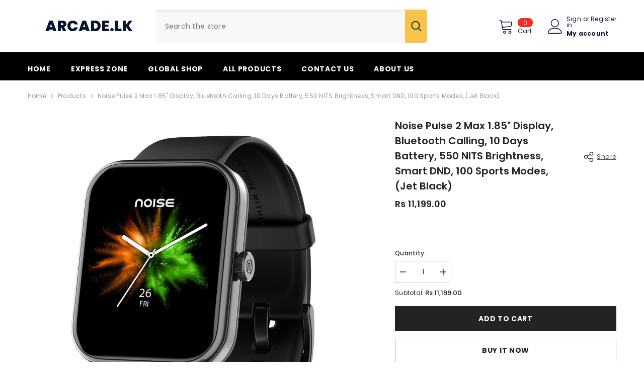

--- FILE ---
content_type: text/html; charset=utf-8
request_url: https://www.google.com/recaptcha/api2/aframe
body_size: 264
content:
<!DOCTYPE HTML><html><head><meta http-equiv="content-type" content="text/html; charset=UTF-8"></head><body><script nonce="BMOUn88mgQpsRLdovcA_rA">/** Anti-fraud and anti-abuse applications only. See google.com/recaptcha */ try{var clients={'sodar':'https://pagead2.googlesyndication.com/pagead/sodar?'};window.addEventListener("message",function(a){try{if(a.source===window.parent){var b=JSON.parse(a.data);var c=clients[b['id']];if(c){var d=document.createElement('img');d.src=c+b['params']+'&rc='+(localStorage.getItem("rc::a")?sessionStorage.getItem("rc::b"):"");window.document.body.appendChild(d);sessionStorage.setItem("rc::e",parseInt(sessionStorage.getItem("rc::e")||0)+1);localStorage.setItem("rc::h",'1768806500029');}}}catch(b){}});window.parent.postMessage("_grecaptcha_ready", "*");}catch(b){}</script></body></html>

--- FILE ---
content_type: text/javascript
request_url: https://cdn.starapps.studio/apps/vkcl/tenner-deals/data.js
body_size: 2741
content:
"use strict";"undefined"==typeof window.starapps_vkcl_data&&(window.starapps_vkcl_data={}),"undefined"==typeof window.starapps_vkcl_data.product_groups&&(window.starapps_vkcl_data.product_groups=[{"id":379823698,"products_preset_id":8061,"collections_swatch":"first_product_image","group_name":"11301","option_name":"Color","collections_preset_id":null,"products_swatch":"first_product_image","categories_preset_id":12687,"show_all_category":true,"all_category_label":"All","default_category_details":"[{\"category_id\": null, \"category_name\": \"\", \"category_position\": null}]","mobile_products_preset_id":8061,"mobile_products_swatch":"first_product_image","mobile_collections_preset_id":null,"mobile_collections_swatch":"first_product_image","same_products_preset_for_mobile":true,"same_collections_preset_for_mobile":true,"option_values":[{"id":8110523875375,"option_value":null,"handle":"keywest-womens-pheonix-satchel-tote-handbag-for-women-ladies-purse-stylish-shoulder-bag-gift-for-woman-blue","published":true,"swatch_src":null,"swatch_value":null,"category_id":null,"category_name":"","category_position":null},{"id":8110523908143,"option_value":null,"handle":"keywest-womens-pheonix-satchel-tote-handbag-for-women-ladies-purse-stylish-shoulder-bag-gift-for-woman-green","published":true,"swatch_src":null,"swatch_value":null,"category_id":null,"category_name":"","category_position":null},{"id":8110523940911,"option_value":null,"handle":"keywest-womens-pheonix-satchel-tote-handbag-for-women-ladies-purse-stylish-shoulder-bag-gift-for-woman-grey","published":true,"swatch_src":null,"swatch_value":null,"category_id":null,"category_name":"","category_position":null},{"id":8110524039215,"option_value":null,"handle":"keywest-womens-pheonix-satchel-tote-handbag-for-women-ladies-purse-stylish-shoulder-bag-gift-for-woman-light-pink","published":true,"swatch_src":null,"swatch_value":null,"category_id":null,"category_name":"","category_position":null},{"id":8110524071983,"option_value":null,"handle":"keywest-womens-pheonix-satchel-tote-handbag-for-women-ladies-purse-stylish-shoulder-bag-gift-for-woman-tan","published":true,"swatch_src":null,"swatch_value":null,"category_id":null,"category_name":"","category_position":null},{"id":8110524006447,"option_value":null,"handle":"keywest-womens-pheonix-satchel-tote-handbag-for-women-ladies-purse-stylish-shoulder-bag-gift-for-woman-maroon","published":true,"swatch_src":null,"swatch_value":null,"category_id":null,"category_name":"","category_position":null}]},{"id":378443018,"products_preset_id":8061,"collections_swatch":"first_product_image","group_name":"11302","option_name":"Color","collections_preset_id":null,"products_swatch":"first_product_image","categories_preset_id":12687,"show_all_category":true,"all_category_label":"All","default_category_details":"[{\"category_id\": null, \"category_name\": \"\", \"category_position\": null}]","mobile_products_preset_id":8061,"mobile_products_swatch":"first_product_image","mobile_collections_preset_id":null,"mobile_collections_swatch":"first_product_image","same_products_preset_for_mobile":true,"same_collections_preset_for_mobile":true,"option_values":[{"id":8110509588527,"option_value":null,"handle":"keywest-womens-diamond-satchel-tote-handbag-for-women-ladies-purse-stylish-shoulder-bag-gift-for-woman-beige","published":true,"swatch_src":null,"swatch_value":null,"category_id":null,"category_name":"","category_position":null},{"id":8110509621295,"option_value":null,"handle":"keywest-womens-diamond-satchel-tote-handbag-for-women-ladies-purse-stylish-shoulder-bag-gift-for-woman-black","published":true,"swatch_src":null,"swatch_value":null,"category_id":null,"category_name":"","category_position":null},{"id":8110509654063,"option_value":null,"handle":"keywest-womens-diamond-satchel-tote-handbag-for-women-ladies-purse-stylish-shoulder-bag-gift-for-woman-blue","published":true,"swatch_src":null,"swatch_value":null,"category_id":null,"category_name":"","category_position":null},{"id":8110509686831,"option_value":null,"handle":"keywest-womens-diamond-satchel-tote-handbag-for-women-ladies-purse-stylish-shoulder-bag-gift-for-woman-green","published":true,"swatch_src":null,"swatch_value":null,"category_id":null,"category_name":"","category_position":null},{"id":8110509752367,"option_value":null,"handle":"keywest-womens-diamond-satchel-tote-handbag-for-women-ladies-purse-stylish-shoulder-bag-gift-for-woman-light-pink","published":true,"swatch_src":null,"swatch_value":null,"category_id":null,"category_name":"","category_position":null},{"id":8110509948975,"option_value":null,"handle":"keywest-womens-diamond-satchel-tote-handbag-for-women-ladies-purse-stylish-shoulder-bag-gift-for-woman-tan","published":true,"swatch_src":null,"swatch_value":null,"category_id":null,"category_name":"","category_position":null}]},{"id":507909,"products_preset_id":8061,"collections_swatch":"first_product_image","group_name":"11303","option_name":"Color","collections_preset_id":null,"products_swatch":"first_product_image","categories_preset_id":12687,"show_all_category":true,"all_category_label":"All","default_category_details":"[{\"category_id\": null, \"category_name\": \"\", \"category_position\": null}]","mobile_products_preset_id":8061,"mobile_products_swatch":"first_product_image","mobile_collections_preset_id":null,"mobile_collections_swatch":"first_product_image","same_products_preset_for_mobile":true,"same_collections_preset_for_mobile":true,"option_values":[{"id":7954744672303,"option_value":"Natural Brown","handle":"maybelline-new-york-brow-pencil-with-spoolie-long-lasting-and-natural-looking-results-define-blend-brow-pencil-natural-brown-0-16-g","published":true,"swatch_src":null,"swatch_value":null,"category_id":null,"category_name":"","category_position":null},{"id":8049426956335,"option_value":"Grey Brown","handle":"maybelline-new-york-define-and-blend-brow-pencil-for-perfect-brows-precise-defining-tip-define-and-blend-brow-pencil-is-compact-and-easy-to-use-eyebrow-pencil-grey-brown-0-16gm","published":true,"swatch_src":null,"swatch_value":null,"category_id":null,"category_name":"","category_position":null}]},{"id":507886,"products_preset_id":8061,"collections_swatch":"first_product_image","group_name":"11304","option_name":"Size","collections_preset_id":null,"products_swatch":"first_product_image","categories_preset_id":12687,"show_all_category":true,"all_category_label":"All","default_category_details":"[{\"category_id\": null, \"category_name\": \"\", \"category_position\": null}]","mobile_products_preset_id":8061,"mobile_products_swatch":"first_product_image","mobile_collections_preset_id":null,"mobile_collections_swatch":"first_product_image","same_products_preset_for_mobile":true,"same_collections_preset_for_mobile":true,"option_values":[{"id":7810439872559,"option_value":"13.3","handle":"dyazo-13-13-3-inch-laptop-sleeve-case-cover-compatible-with-all-notebook-and-laptops-with-handle-2-accessory-pockets-black","published":true,"swatch_src":null,"swatch_value":null,"category_id":null,"category_name":"","category_position":null},{"id":7837187473455,"option_value":"14.1","handle":"dyazo-water-resistant-14-1-inch-laptop-sleeves-case-cover-with-handle-2-front-accessories-pocket-compatible-for-mac-book-pro-lenovo-hp-mi-dell-other-notebooks-up-to-14-inches-black","published":true,"swatch_src":null,"swatch_value":null,"category_id":null,"category_name":"","category_position":null},{"id":7837196058671,"option_value":"15.6","handle":"dyazo-water-resistant-laptop-sleeve-case-cover-for-15-inches-15-6-inch-laptops-notebook-black","published":true,"swatch_src":null,"swatch_value":null,"category_id":null,"category_name":"","category_position":null}]},{"id":110299,"products_preset_id":8062,"collections_swatch":"first_product_image","group_name":"11306","option_name":"Size","collections_preset_id":null,"products_swatch":"first_product_image","categories_preset_id":12687,"show_all_category":true,"all_category_label":"All","default_category_details":"[{\"category_id\": null, \"category_name\": \"\", \"category_position\": null}]","mobile_products_preset_id":8062,"mobile_products_swatch":"first_product_image","mobile_collections_preset_id":null,"mobile_collections_swatch":"first_product_image","same_products_preset_for_mobile":true,"same_collections_preset_for_mobile":true,"option_values":[{"id":8038880018479,"option_value":"10ml","handle":"renee-glass-glow-pre-makeup-oil-primer-10ml-non-sticky-smoooth-finish-hydrates-repairs-nourishes-skin-adds-natural-glow-to-the-skin","published":true,"swatch_src":null,"swatch_value":null,"category_id":null,"category_name":"","category_position":null},{"id":8038880149551,"option_value":"30ml","handle":"renee-glass-glow-pre-make-up-oil-primer-30ml","published":true,"swatch_src":null,"swatch_value":null,"category_id":null,"category_name":"","category_position":null}]},{"id":57941,"products_preset_id":8061,"collections_swatch":"first_product_image","group_name":"11308","option_name":"Color","collections_preset_id":null,"products_swatch":"first_product_image","categories_preset_id":12687,"show_all_category":true,"all_category_label":"All","default_category_details":"[{\"category_id\": null, \"category_name\": \"\", \"category_position\": null}]","mobile_products_preset_id":8061,"mobile_products_swatch":"first_product_image","mobile_collections_preset_id":null,"mobile_collections_swatch":"first_product_image","same_products_preset_for_mobile":true,"same_collections_preset_for_mobile":true,"option_values":[{"id":7990903570479,"option_value":"Blue","handle":"panasonic-deco-fancy-10-mtr-led-string-light-for-diwali-decorative-led-string-light-for-ganesh-chaturthi-christmas-decoration-light-blue","published":true,"swatch_src":null,"swatch_value":null,"category_id":null,"category_name":"","category_position":null},{"id":7990903668783,"option_value":"Green","handle":"panasonic-deco-fancy-10-mtr-led-string-light-for-diwali-decorative-led-string-light-for-ganesh-chaturthi-christmas-decoration-light-green","published":true,"swatch_src":null,"swatch_value":null,"category_id":null,"category_name":"","category_position":null},{"id":7990903898159,"option_value":"Pink","handle":"panasonic-deco-fancy-10-mtr-led-string-light-for-diwali-decorative-led-string-light-for-ganesh-chaturthi-christmas-decoration-light-pink","published":true,"swatch_src":null,"swatch_value":null,"category_id":null,"category_name":"","category_position":null},{"id":7990904127535,"option_value":"Red","handle":"panasonic-plastic-deco-fancy-10-mtr-led-string-light-for-diwali-decorative-led-string-light-for-ganesh-chaturthi-christmas-decoration-light-red","published":true,"swatch_src":null,"swatch_value":null,"category_id":null,"category_name":"","category_position":null},{"id":7990904258607,"option_value":"White","handle":"panasonic-deco-fancy-10-mtr-led-string-light-for-diwali-decorative-led-string-light-for-ganesh-chaturthi-christmas-decoration-light-white","published":true,"swatch_src":null,"swatch_value":null,"category_id":null,"category_name":"","category_position":null},{"id":7990904324143,"option_value":"Golden","handle":"panasonic-deco-fancy-10-mtr-led-string-light-for-diwali-decorative-led-string-light-for-ganesh-chaturthi-christmas-decoration-light-golden","published":true,"swatch_src":null,"swatch_value":null,"category_id":null,"category_name":"","category_position":null}]},{"id":46504,"products_preset_id":8061,"collections_swatch":"first_product_image","group_name":"11311","option_name":"Color","collections_preset_id":null,"products_swatch":"first_product_image","categories_preset_id":12687,"show_all_category":true,"all_category_label":"All","default_category_details":"[{\"category_id\": null, \"category_name\": \"\", \"category_position\": null}]","mobile_products_preset_id":8061,"mobile_products_swatch":"first_product_image","mobile_collections_preset_id":null,"mobile_collections_swatch":"first_product_image","same_products_preset_for_mobile":true,"same_collections_preset_for_mobile":true,"option_values":[{"id":7980582666287,"option_value":"Olive Green","handle":"adisa-womens-sling-bag-olive-green","published":true,"swatch_src":null,"swatch_value":null,"category_id":null,"category_name":"","category_position":null},{"id":7980584927279,"option_value":"Olive Green","handle":"adisa-sl5031-women-girls-party-sling-bag-mint-green","published":true,"swatch_src":null,"swatch_value":null,"category_id":null,"category_name":"","category_position":null},{"id":7980586008623,"option_value":"Black","handle":"adisa-womens-sling-bag-black","published":true,"swatch_src":null,"swatch_value":null,"category_id":null,"category_name":"","category_position":null},{"id":7980588892207,"option_value":"Off White","handle":"adisa-womens-sling-bag-off-white","published":true,"swatch_src":null,"swatch_value":null,"category_id":null,"category_name":"","category_position":null}]},{"id":29408,"products_preset_id":8059,"collections_swatch":"first_product_image","group_name":"11313","option_name":"Size","collections_preset_id":null,"products_swatch":"first_product_image","categories_preset_id":12687,"show_all_category":true,"all_category_label":"All","default_category_details":"[{\"category_id\": null, \"category_name\": \"\", \"category_position\": null}]","mobile_products_preset_id":8059,"mobile_products_swatch":"first_product_image","mobile_collections_preset_id":null,"mobile_collections_swatch":"first_product_image","same_products_preset_for_mobile":true,"same_collections_preset_for_mobile":true,"option_values":[{"id":7977961717807,"option_value":"14.1","handle":"tabelito-polyester-hybrid-laptop-bag-sleeve-case-cover-pouch-for-14-inch35cm-laptop-apple-dell-lenovo-asus-hp-samsung-mi-macbook-ultrabook-thinkpad-ideapad-surfacepro-black","published":true,"swatch_src":null,"swatch_value":null,"category_id":null,"category_name":"","category_position":null},{"id":7977961881647,"option_value":"15.6","handle":"tabelito-hybrid-polyester-foam-nylon-laptop-bag-sleeve-case-cover-pouch-for-laptops-black-15-6-inches-39-6cm","published":true,"swatch_src":null,"swatch_value":null,"category_id":null,"category_name":"","category_position":null}]},{"id":27792,"products_preset_id":8061,"collections_swatch":"first_product_image","group_name":"11316","option_name":"Color","collections_preset_id":null,"products_swatch":"first_product_image","categories_preset_id":12687,"show_all_category":true,"all_category_label":"All","default_category_details":"[{\"category_id\": null, \"category_name\": \"\", \"category_position\": null}]","mobile_products_preset_id":8061,"mobile_products_swatch":"first_product_image","mobile_collections_preset_id":null,"mobile_collections_swatch":"first_product_image","same_products_preset_for_mobile":true,"same_collections_preset_for_mobile":true,"option_values":[{"id":7977042608175,"option_value":"Warm Nude","handle":"dot-key-ceramide-peptide-barrier-repair-lip-balm-spf-50-pa-warm-nude-uva-uvb-lip-protection-soft-tinted-lip-moisturizer-prevents-pigmentation-lip-balm-for-women-10gm-normal","published":true,"swatch_src":null,"swatch_value":null,"category_id":null,"category_name":"","category_position":null},{"id":7977043034159,"option_value":"Plush Pink","handle":"dot-key-ceramide-peptide-barrier-repair-lip-balm-spf-50-pa-plush-pink-uva-uvb-lip-protection-soft-tinted-lip-moisturizer-prevents-pigmentation-lip-balm-for-women-10gm-normal","published":true,"swatch_src":null,"swatch_value":null,"category_id":null,"category_name":"","category_position":null},{"id":7977043427375,"option_value":"Red Romance","handle":"dot-key-ceramide-peptide-barrier-repair-lip-balm-spf-50-pa-red-romance-uva-uvb-lip-protection-soft-tinted-lip-moisturizer-boosts-collagen-instantly-plumps-lip-prevents-pigmentation-10gm-1-count","published":true,"swatch_src":null,"swatch_value":null,"category_id":null,"category_name":"","category_position":null}]},{"id":27783,"products_preset_id":8061,"collections_swatch":"first_product_image","group_name":"11318","option_name":"Color","collections_preset_id":null,"products_swatch":"first_product_image","categories_preset_id":12687,"show_all_category":true,"all_category_label":"All","default_category_details":"[{\"category_id\": null, \"category_name\": \"\", \"category_position\": null}]","mobile_products_preset_id":8061,"mobile_products_swatch":"first_product_image","mobile_collections_preset_id":null,"mobile_collections_swatch":"first_product_image","same_products_preset_for_mobile":true,"same_collections_preset_for_mobile":true,"option_values":[{"id":7977002958895,"option_value":"Warm White","handle":"philips-starlit-12-meter-72-leds-string-light-for-decoration-decorative-led-string-light-warm-white-pack-of-1-polycarbonate-for-diwali-ganesh-chaturthi-christmas-decoration","published":true,"swatch_src":null,"swatch_value":null,"category_id":null,"category_name":"","category_position":null},{"id":7977004204079,"option_value":"Red","handle":"philips-starlit-12-meter-72-leds-string-light-for-decoration-festival-led-string-light-for-diwali-christmas-and-home-decoration-red-pack-of-1-polycarbonate","published":true,"swatch_src":null,"swatch_value":null,"category_id":null,"category_name":"","category_position":null},{"id":7977005482031,"option_value":"Pink","handle":"philips-starlit-12-meter-72-leds-string-light-for-decoration-festival-led-string-light-for-diwali-christmas-and-home-decoration-pink-pack-of-1","published":true,"swatch_src":null,"swatch_value":null,"category_id":null,"category_name":"","category_position":null},{"id":7977006170159,"option_value":"Green","handle":"philips-plastic-starlit-12-meter-72-leds-string-light-for-decoration-festival-led-string-light-for-diwali-christmas-and-home-decoration-green-pack-of-1","published":true,"swatch_src":null,"swatch_value":null,"category_id":null,"category_name":"","category_position":null}]},{"id":26373,"products_preset_id":8061,"collections_swatch":"first_product_image","group_name":"11319","option_name":"Color","collections_preset_id":null,"products_swatch":"first_product_image","categories_preset_id":12687,"show_all_category":true,"all_category_label":"All","default_category_details":"[{\"category_id\": null, \"category_name\": \"\", \"category_position\": null}]","mobile_products_preset_id":8061,"mobile_products_swatch":"first_product_image","mobile_collections_preset_id":null,"mobile_collections_swatch":"first_product_image","same_products_preset_for_mobile":true,"same_collections_preset_for_mobile":true,"option_values":[{"id":7975825244207,"option_value":"Black","handle":"redmi-watch-5-active-2-display-metal-body-18-day-battery-bluetooth-calling-advanced-ai-noise-cancellation-alexa-black","published":true,"swatch_src":null,"swatch_value":null,"category_id":null,"category_name":"","category_position":null},{"id":7975825604655,"option_value":"Silver","handle":"redmi-watch-5-active-2-display-metal-body-18-day-battery-bluetooth-calling-advanced-ai-noise-cancellation-alexa-silver","published":true,"swatch_src":null,"swatch_value":null,"category_id":null,"category_name":"","category_position":null}]},{"id":25187,"products_preset_id":8061,"collections_swatch":"first_product_image","group_name":"11321","option_name":"Color","collections_preset_id":null,"products_swatch":"first_product_image","categories_preset_id":12687,"show_all_category":true,"all_category_label":"All","default_category_details":"[{\"category_id\": null, \"category_name\": \"\", \"category_position\": null}]","mobile_products_preset_id":8061,"mobile_products_swatch":"first_product_image","mobile_collections_preset_id":null,"mobile_collections_swatch":"first_product_image","same_products_preset_for_mobile":true,"same_collections_preset_for_mobile":true,"option_values":[{"id":7974307430447,"option_value":"Black","handle":"striff-adjustable-laptop-tabletop-stand-patented-riser-ventilated-portable-foldable-compatible-with-macbook-notebook-tablet-tray-desk-table-book-with-free-phone-stand-black","published":true,"swatch_src":null,"swatch_value":null,"category_id":null,"category_name":"","category_position":null},{"id":7974307758127,"option_value":"White","handle":"striff-adjustable-laptop-stand-patented-riser-ventilated-portable-foldable-compatible-with-macbook-notebook-tablet-tray-desk-table-book-with-free-phone-standwhite","published":true,"swatch_src":null,"swatch_value":null,"category_id":null,"category_name":"","category_position":null}]},{"id":23108,"products_preset_id":8061,"collections_swatch":"first_product_image","group_name":"11420","option_name":"Color","collections_preset_id":null,"products_swatch":"first_product_image","categories_preset_id":12687,"show_all_category":true,"all_category_label":"All","default_category_details":"[{\"category_id\": null, \"category_name\": \"\", \"category_position\": null}]","mobile_products_preset_id":8061,"mobile_products_swatch":"first_product_image","mobile_collections_preset_id":null,"mobile_collections_swatch":"first_product_image","same_products_preset_for_mobile":true,"same_collections_preset_for_mobile":true,"option_values":[{"id":7798775611439,"option_value":"660 Touch of Spice","handle":"maybelline-new-york-matte-lipstick-intense-colour-keeps-lips-moisturised-660-touch-of-spice-color-sensational-creamy-matte-lipstick-3-9g","published":true,"swatch_src":null,"swatch_value":null,"category_id":null,"category_name":"","category_position":null},{"id":7798776823855,"option_value":"695 Divine Wine","handle":"maybelline-new-york-matte-lipstick-intense-colour-moisturised-lips-color-sensational-creamy-matte-695-divine-wine-3-9g","published":true,"swatch_src":null,"swatch_value":null,"category_id":null,"category_name":"","category_position":null},{"id":7798777708591,"option_value":"657 Nude Nuance","handle":"maybelline-new-york-matte-lipstick-intense-colour-keeps-lips-moisturised-657-nude-nuance-color-sensational-creamy-matte-lipstick-3-9g","published":true,"swatch_src":null,"swatch_value":null,"category_id":null,"category_name":"","category_position":null},{"id":7844690034735,"option_value":"640 Red Liberation","handle":"maybelline-new-york-matte-lipstick-intense-colour-moisturised-lips-color-sensational-creamy-matte-640-red-liberation-3-9g","published":true,"swatch_src":null,"swatch_value":null,"category_id":null,"category_name":"","category_position":null}]}],window.starapps_vkcl_data.product_groups_chart={"keywest-womens-pheonix-satchel-tote-handbag-for-women-ladies-purse-stylish-shoulder-bag-gift-for-woman-blue":[0],"keywest-womens-pheonix-satchel-tote-handbag-for-women-ladies-purse-stylish-shoulder-bag-gift-for-woman-green":[0],"keywest-womens-pheonix-satchel-tote-handbag-for-women-ladies-purse-stylish-shoulder-bag-gift-for-woman-grey":[0],"keywest-womens-pheonix-satchel-tote-handbag-for-women-ladies-purse-stylish-shoulder-bag-gift-for-woman-light-pink":[0],"keywest-womens-pheonix-satchel-tote-handbag-for-women-ladies-purse-stylish-shoulder-bag-gift-for-woman-tan":[0],"keywest-womens-pheonix-satchel-tote-handbag-for-women-ladies-purse-stylish-shoulder-bag-gift-for-woman-maroon":[0],"keywest-womens-diamond-satchel-tote-handbag-for-women-ladies-purse-stylish-shoulder-bag-gift-for-woman-beige":[1],"keywest-womens-diamond-satchel-tote-handbag-for-women-ladies-purse-stylish-shoulder-bag-gift-for-woman-black":[1],"keywest-womens-diamond-satchel-tote-handbag-for-women-ladies-purse-stylish-shoulder-bag-gift-for-woman-blue":[1],"keywest-womens-diamond-satchel-tote-handbag-for-women-ladies-purse-stylish-shoulder-bag-gift-for-woman-green":[1],"keywest-womens-diamond-satchel-tote-handbag-for-women-ladies-purse-stylish-shoulder-bag-gift-for-woman-light-pink":[1],"keywest-womens-diamond-satchel-tote-handbag-for-women-ladies-purse-stylish-shoulder-bag-gift-for-woman-tan":[1],"maybelline-new-york-brow-pencil-with-spoolie-long-lasting-and-natural-looking-results-define-blend-brow-pencil-natural-brown-0-16-g":[2],"maybelline-new-york-define-and-blend-brow-pencil-for-perfect-brows-precise-defining-tip-define-and-blend-brow-pencil-is-compact-and-easy-to-use-eyebrow-pencil-grey-brown-0-16gm":[2],"dyazo-13-13-3-inch-laptop-sleeve-case-cover-compatible-with-all-notebook-and-laptops-with-handle-2-accessory-pockets-black":[3],"dyazo-water-resistant-14-1-inch-laptop-sleeves-case-cover-with-handle-2-front-accessories-pocket-compatible-for-mac-book-pro-lenovo-hp-mi-dell-other-notebooks-up-to-14-inches-black":[3],"dyazo-water-resistant-laptop-sleeve-case-cover-for-15-inches-15-6-inch-laptops-notebook-black":[3],"renee-glass-glow-pre-makeup-oil-primer-10ml-non-sticky-smoooth-finish-hydrates-repairs-nourishes-skin-adds-natural-glow-to-the-skin":[4],"renee-glass-glow-pre-make-up-oil-primer-30ml":[4],"panasonic-deco-fancy-10-mtr-led-string-light-for-diwali-decorative-led-string-light-for-ganesh-chaturthi-christmas-decoration-light-blue":[5],"panasonic-deco-fancy-10-mtr-led-string-light-for-diwali-decorative-led-string-light-for-ganesh-chaturthi-christmas-decoration-light-green":[5],"panasonic-deco-fancy-10-mtr-led-string-light-for-diwali-decorative-led-string-light-for-ganesh-chaturthi-christmas-decoration-light-pink":[5],"panasonic-plastic-deco-fancy-10-mtr-led-string-light-for-diwali-decorative-led-string-light-for-ganesh-chaturthi-christmas-decoration-light-red":[5],"panasonic-deco-fancy-10-mtr-led-string-light-for-diwali-decorative-led-string-light-for-ganesh-chaturthi-christmas-decoration-light-white":[5],"panasonic-deco-fancy-10-mtr-led-string-light-for-diwali-decorative-led-string-light-for-ganesh-chaturthi-christmas-decoration-light-golden":[5],"adisa-womens-sling-bag-olive-green":[6],"adisa-sl5031-women-girls-party-sling-bag-mint-green":[6],"adisa-womens-sling-bag-black":[6],"adisa-womens-sling-bag-off-white":[6],"tabelito-polyester-hybrid-laptop-bag-sleeve-case-cover-pouch-for-14-inch35cm-laptop-apple-dell-lenovo-asus-hp-samsung-mi-macbook-ultrabook-thinkpad-ideapad-surfacepro-black":[7],"tabelito-hybrid-polyester-foam-nylon-laptop-bag-sleeve-case-cover-pouch-for-laptops-black-15-6-inches-39-6cm":[7],"dot-key-ceramide-peptide-barrier-repair-lip-balm-spf-50-pa-warm-nude-uva-uvb-lip-protection-soft-tinted-lip-moisturizer-prevents-pigmentation-lip-balm-for-women-10gm-normal":[8],"dot-key-ceramide-peptide-barrier-repair-lip-balm-spf-50-pa-plush-pink-uva-uvb-lip-protection-soft-tinted-lip-moisturizer-prevents-pigmentation-lip-balm-for-women-10gm-normal":[8],"dot-key-ceramide-peptide-barrier-repair-lip-balm-spf-50-pa-red-romance-uva-uvb-lip-protection-soft-tinted-lip-moisturizer-boosts-collagen-instantly-plumps-lip-prevents-pigmentation-10gm-1-count":[8],"philips-starlit-12-meter-72-leds-string-light-for-decoration-decorative-led-string-light-warm-white-pack-of-1-polycarbonate-for-diwali-ganesh-chaturthi-christmas-decoration":[9],"philips-starlit-12-meter-72-leds-string-light-for-decoration-festival-led-string-light-for-diwali-christmas-and-home-decoration-red-pack-of-1-polycarbonate":[9],"philips-starlit-12-meter-72-leds-string-light-for-decoration-festival-led-string-light-for-diwali-christmas-and-home-decoration-pink-pack-of-1":[9],"philips-plastic-starlit-12-meter-72-leds-string-light-for-decoration-festival-led-string-light-for-diwali-christmas-and-home-decoration-green-pack-of-1":[9],"redmi-watch-5-active-2-display-metal-body-18-day-battery-bluetooth-calling-advanced-ai-noise-cancellation-alexa-black":[10],"redmi-watch-5-active-2-display-metal-body-18-day-battery-bluetooth-calling-advanced-ai-noise-cancellation-alexa-silver":[10],"striff-adjustable-laptop-tabletop-stand-patented-riser-ventilated-portable-foldable-compatible-with-macbook-notebook-tablet-tray-desk-table-book-with-free-phone-stand-black":[11],"striff-adjustable-laptop-stand-patented-riser-ventilated-portable-foldable-compatible-with-macbook-notebook-tablet-tray-desk-table-book-with-free-phone-standwhite":[11],"maybelline-new-york-matte-lipstick-intense-colour-keeps-lips-moisturised-660-touch-of-spice-color-sensational-creamy-matte-lipstick-3-9g":[12],"maybelline-new-york-matte-lipstick-intense-colour-moisturised-lips-color-sensational-creamy-matte-695-divine-wine-3-9g":[12],"maybelline-new-york-matte-lipstick-intense-colour-keeps-lips-moisturised-657-nude-nuance-color-sensational-creamy-matte-lipstick-3-9g":[12],"maybelline-new-york-matte-lipstick-intense-colour-moisturised-lips-color-sensational-creamy-matte-640-red-liberation-3-9g":[12]});